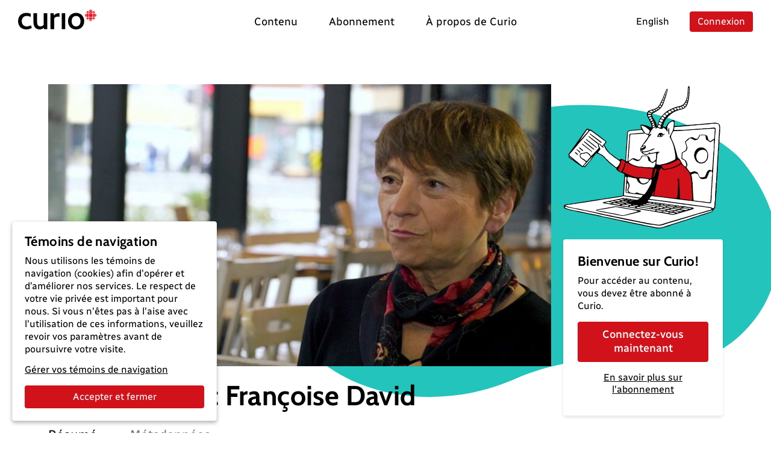

--- FILE ---
content_type: text/html; charset=utf-8
request_url: https://curio.ca/fr/catalogue/33772e49-8ee2-43dc-9ead-df6340c3c872
body_size: 6316
content:
<!doctype html>
<html lang='fr'>
  <head>
    <meta http-equiv="Content-Type" content="text/html; charset=utf-8" />
    <meta
      name="viewport"
      content="width=device-width, initial-scale=1, shrink-to-fit=no"
    />
    <meta name="version" content="2025.04.17-b" />
    <meta http-equiv="X-UA-Compatible" content="IE=edge" />
    <meta name="author" content="CBC/Radio-Canada 2014-2025" />
    <meta
      name="google-site-verification"
      content="bKtl-fGhknlhdayceM5joyCdffp1i681NSsIrsCUECg"
    />
    <meta
      http-equiv="Cache-Control"
      content="no-cache, no-store, must-revalidate"
    />
    <meta http-equiv="Pragma" content="no-cache" />
    <meta http-equiv="Expires" content="0" />
    <link rel="shortcut icon" href="/assets/favicon-B7VvWLxY.ico" />

    <!-- Video.js via CDN -->
    <link href="https://vjs.zencdn.net/8.21.1/video-js.css" rel="stylesheet" />
    <script src="https://vjs.zencdn.net/8.21.1/video.min.js"></script>
    <script src="https://vjs.zencdn.net/8.21.1/lang/fr.js"></script>

    <!-- SEO -->
    <title>Entrevue avec Françoise David</title>
<link rel="canonical" href="https://curio.ca/fr/catalogue/33772e49-8ee2-43dc-9ead-df6340c3c872" />
<meta name="description" content="En janvier 2017, elle a quitté la vie politique de façon
imprévue pour des raisons de santé. Elle était épuisée. « Après ma démission,
j’ai reçu des milliers de courriels. Et certaines personnes me remerciaient
pour avoir levé un tabou et moi je me disais, mais quel tabou »? C’est …">
<!-- facebook / twitter tags -->
<meta property="og:site_name" content="Curio">
<meta property="og:type" content="video.movie" />
<meta property="og:title" content="Entrevue avec Françoise David">
<meta property="og:description" content="En janvier 2017, elle a quitté la vie politique de façon
imprévue pour des raisons de santé. Elle était épuisée. « Après ma démission,
j’ai reçu des milliers de courriels. Et certaines personnes me remerciaient
pour avoir levé un tabou et moi je me disais, mais quel tabou »? C’est …">
<meta property="og:image" content="https://curio.ca/media/filer_public/4e/9a/4e9acdbb-9f1f-4769-afe2-3a497f82e75f/2018-03-25_13_30_00_sreg_2180_clear_thumb.jpg">
<meta property="og:url" content="https://curio.ca/fr/catalogue/33772e49-8ee2-43dc-9ead-df6340c3c872">
<!-- twitter tags -->
<meta name="twitter:card" content="summary_large_image">

<script type="application/ld+json">
    {
    "@context": "http://schema.org/",
    "@type": "VideoObject",
    "name": "Entrevue avec Fran\u00e7oise David",
    "description": "En janvier 2017, elle a quitt\u00e9 la vie politique de fa\u00e7on\r\nimpr\u00e9vue pour des raisons de sant\u00e9. Elle \u00e9tait \u00e9puis\u00e9e. \u00ab Apr\u00e8s ma d\u00e9mission,\r\nj\u2019ai re\u00e7u des milliers de courriels. Et certaines personnes me remerciaient\r\npour avoir lev\u00e9 un tabou et moi je me disais, mais quel tabou \u00bb? C\u2019est vrai\r\nqu\u2019on n\u2019avoue pas facilement et ouvertement nos \u00e9puisements. Mais en le\r\nfaisant, Fran\u00e7oise David s\u2019est fait l\u2019\u00e9cho d\u2019une foule de gens. \u00ab On est dans\r\nune soci\u00e9t\u00e9, mais vraiment de performance. Ce n\u2019est pas 100 % qu\u2019on demande aux\r\ngens, c\u2019est 150 % tous les jours. C\u2019est inhumain \u00bb. Rencontre avec Fran\u00e7oise\r\nDavid, debout\u2026 avec qui il est question de son engagement social, de #moiaussi, du voile islamique et du pur bonheur d\u2019\u00eatre\u2026 grand-maman! \u00c9pisode du 25 mars\r\n2018.\r\n",
    "@id": "https://curio.ca/fr/catalogue/33772e49-8ee2-43dc-9ead-df6340c3c872",
    "datePublished": "2025-01-13T16:50:59.683554+00:00",
    "dateModified": "2025-01-13T16:50:59.683554+00:00",
    "uploadDate": "2025-01-13T16:50:59.683554+00:00",
    "duration": "T00H21M36S",
    "url": "https://curio.ca/fr/catalogue/33772e49-8ee2-43dc-9ead-df6340c3c872",
    "contentUrl": "https://curio.ca/fr/catalogue/33772e49-8ee2-43dc-9ead-df6340c3c872",
    "thumbnailUrl": "https://curio.ca/media/filer_public/4e/9a/4e9acdbb-9f1f-4769-afe2-3a497f82e75f/2018-03-25_13_30_00_sreg_2180_clear_thumb.jpg",
    "image": "https://curio.ca/media/filer_public/4e/9a/4e9acdbb-9f1f-4769-afe2-3a497f82e75f/2018-03-25_13_30_00_sreg_2180_clear_thumb.jpg",
    "author": {
        "@type": "Organization",
        "name": "CBC/Radio-Canada"
    },
    "actors": [
        {
            "@type": "Person",
            "name": "Alain Crevier"
        },
        {
            "@type": "Person",
            "name": "Denis Roberge"
        }
    ],
    "keywords": [
        "Psychologie",
        "\u00c9quit\u00e9 et justice sociale",
        "Culture et soci\u00e9t\u00e9",
        "\u00c9tudes des femmes",
        "\u00c9ducation \u00e0 la citoyennet\u00e9",
        "Politique canadienne",
        "Histoire et politique"
    ]
}
</script>

    <script type="module" crossorigin src="/assets/index-OLMUCMP_.js"></script>
    <link rel="modulepreload" crossorigin href="/assets/vue-BYFcf3n-.js">
    <link rel="modulepreload" crossorigin href="/assets/vueRouter-Cgr4ysW6.js">
    <link rel="modulepreload" crossorigin href="/assets/i18n-C4kTz1vx.js">
    <link rel="modulepreload" crossorigin href="/assets/vuex-DQdo2t_m.js">
    <link rel="modulepreload" crossorigin href="/assets/popper-BEKk9TLb.js">
    <link rel="modulepreload" crossorigin href="/assets/bootstrap-SEbVVuC9.js">
    <link rel="modulepreload" crossorigin href="/assets/hooper-7fc5hkil.js">
    <link rel="modulepreload" crossorigin href="/assets/otherVendors-D4GdmDxf.js">
    <link rel="modulepreload" crossorigin href="/assets/moment-C5S46NFB.js">
    <link rel="modulepreload" crossorigin href="/assets/lodash-BrJ8oBzo.js">
    <link rel="modulepreload" crossorigin href="/assets/axios-B9ygI19o.js">
    <link rel="stylesheet" crossorigin href="/assets/index-CucCHxcc.css">
  </head>

  <body>
    <div id="app"></div>
    <script
      defer
      type="text/javascript"
      src="https://geoip.radio-canada.ca/geoip.js"
    ></script>
    <noscript>
      <!-- metrie -->
      <iframe
        src="https://www.googletagmanager.com/ns.html?id=GTM-5QW54Q4&gtm_auth=o2T58um2rhaoywl_LArb4g&gtm_preview=env-
      1&gtm_cookies_win=x"
        height="0"
        width="0"
        style="display: none; visibility: hidden"
      ></iframe>
    </noscript>
  </body>
</html>


--- FILE ---
content_type: text/html; charset=utf-8
request_url: https://curio.ca/seo/fr/catalogue/33772e49-8ee2-43dc-9ead-df6340c3c872
body_size: 3687
content:
<title>Entrevue avec Françoise David</title>
<link rel="canonical" href="https://curio.ca/fr/catalogue/33772e49-8ee2-43dc-9ead-df6340c3c872" />
<meta name="description" content="En janvier 2017, elle a quitté la vie politique de façon
imprévue pour des raisons de santé. Elle était épuisée. « Après ma démission,
j’ai reçu des milliers de courriels. Et certaines personnes me remerciaient
pour avoir levé un tabou et moi je me disais, mais quel tabou »? C’est …">
<!-- facebook / twitter tags -->
<meta property="og:site_name" content="Curio">
<meta property="og:type" content="video.movie" />
<meta property="og:title" content="Entrevue avec Françoise David">
<meta property="og:description" content="En janvier 2017, elle a quitté la vie politique de façon
imprévue pour des raisons de santé. Elle était épuisée. « Après ma démission,
j’ai reçu des milliers de courriels. Et certaines personnes me remerciaient
pour avoir levé un tabou et moi je me disais, mais quel tabou »? C’est …">
<meta property="og:image" content="https://curio.ca/media/filer_public/4e/9a/4e9acdbb-9f1f-4769-afe2-3a497f82e75f/2018-03-25_13_30_00_sreg_2180_clear_thumb.jpg">
<meta property="og:url" content="https://curio.ca/fr/catalogue/33772e49-8ee2-43dc-9ead-df6340c3c872">
<!-- twitter tags -->
<meta name="twitter:card" content="summary_large_image">

<script type="application/ld+json">
    {
    "@context": "http://schema.org/",
    "@type": "VideoObject",
    "name": "Entrevue avec Fran\u00e7oise David",
    "description": "En janvier 2017, elle a quitt\u00e9 la vie politique de fa\u00e7on\r\nimpr\u00e9vue pour des raisons de sant\u00e9. Elle \u00e9tait \u00e9puis\u00e9e. \u00ab Apr\u00e8s ma d\u00e9mission,\r\nj\u2019ai re\u00e7u des milliers de courriels. Et certaines personnes me remerciaient\r\npour avoir lev\u00e9 un tabou et moi je me disais, mais quel tabou \u00bb? C\u2019est vrai\r\nqu\u2019on n\u2019avoue pas facilement et ouvertement nos \u00e9puisements. Mais en le\r\nfaisant, Fran\u00e7oise David s\u2019est fait l\u2019\u00e9cho d\u2019une foule de gens. \u00ab On est dans\r\nune soci\u00e9t\u00e9, mais vraiment de performance. Ce n\u2019est pas 100 % qu\u2019on demande aux\r\ngens, c\u2019est 150 % tous les jours. C\u2019est inhumain \u00bb. Rencontre avec Fran\u00e7oise\r\nDavid, debout\u2026 avec qui il est question de son engagement social, de #moiaussi, du voile islamique et du pur bonheur d\u2019\u00eatre\u2026 grand-maman! \u00c9pisode du 25 mars\r\n2018.\r\n",
    "@id": "https://curio.ca/fr/catalogue/33772e49-8ee2-43dc-9ead-df6340c3c872",
    "datePublished": "2025-01-13T16:50:59.683554+00:00",
    "dateModified": "2025-01-13T16:50:59.683554+00:00",
    "uploadDate": "2025-01-13T16:50:59.683554+00:00",
    "duration": "T00H21M36S",
    "url": "https://curio.ca/fr/catalogue/33772e49-8ee2-43dc-9ead-df6340c3c872",
    "contentUrl": "https://curio.ca/fr/catalogue/33772e49-8ee2-43dc-9ead-df6340c3c872",
    "thumbnailUrl": "https://curio.ca/media/filer_public/4e/9a/4e9acdbb-9f1f-4769-afe2-3a497f82e75f/2018-03-25_13_30_00_sreg_2180_clear_thumb.jpg",
    "image": "https://curio.ca/media/filer_public/4e/9a/4e9acdbb-9f1f-4769-afe2-3a497f82e75f/2018-03-25_13_30_00_sreg_2180_clear_thumb.jpg",
    "author": {
        "@type": "Organization",
        "name": "CBC/Radio-Canada"
    },
    "actors": [
        {
            "@type": "Person",
            "name": "Alain Crevier"
        },
        {
            "@type": "Person",
            "name": "Denis Roberge"
        }
    ],
    "keywords": [
        "Histoire et politique",
        "Politique canadienne",
        "Psychologie",
        "\u00c9tudes des femmes",
        "\u00c9quit\u00e9 et justice sociale",
        "Culture et soci\u00e9t\u00e9",
        "\u00c9ducation \u00e0 la citoyennet\u00e9"
    ]
}
</script>


--- FILE ---
content_type: text/javascript
request_url: https://curio.ca/assets/comboBox-DD2x9a8E.js
body_size: 1320
content:
import{j as B,w as q,U as g,R as c,L as d,x as n,B as w,u as r,z as b,Q as V,O as h,S as D,F as I,Y as R,A as p,P as S,N as j,W as k}from"./vue-BYFcf3n-.js";import{_ as C,p as N,a5 as y,R as O}from"./index-OLMUCMP_.js";import{l as P}from"./lodash-BrJ8oBzo.js";import{i as z,n as F,u as $,l as A,r as U}from"./headlessui-Dgeat13b.js";const E={class:"rc-combobox position-relative"},T={class:"input-group"},Q={key:0},W={class:"rc-comboBox-option p-2 px-3 bg-lighter"},Y=Object.assign({inheritAttrs:!1},{__name:"comboBox",props:{size:{type:String,required:!1,default:"md"},apiListOptions:{type:Object,default:()=>({url:"",method:"get",params:{},filters:null}),required:!1},apiDetailOptions:{type:Object,default:()=>({url:null}),required:!1},inputOptions:{type:Object,default:()=>({id:"sameAslabelFor",placeholder:N.global.t("catalog.playlist_search"),class:"form-control","aria-invalid":null,"aria-describedby":null})},disabled:{type:Boolean,default:!1}},emits:["selected","empty","init"],setup(m,{emit:_}){const u=_,a=m,t=B({disableInput:!0,query:"",results:[],timeout:null,selected:{},suggestions:[],initialShow:!1}),v=P.debounce(function(){f()},350);q(()=>t.selected,s=>{s.name?(t.query=s.name,u("selected",s)):u("selected")});const L=()=>new Promise((s,i)=>y.get(a.apiDetailOptions.url).then(({data:e})=>{t.selected=e,s(e)}).catch(e=>{t.selected={},i(e)})),f=()=>new Promise((s,i)=>{const e=a.apiListOptions.method=="get"?{params:{...a.apiListOptions.params,search:t.query}}:{...a.apiListOptions.params,search:t.query};return y[a.apiListOptions.method](a.apiListOptions.url,e).then(({data:o})=>{let l=o.results;l.length?(a.apiListOptions.filters&&(l=a.apiListOptions.filters(l)),t.suggestions=l):t.suggestions=[],s(o)}).catch(o=>{t.selected={},i(o)})});return(()=>{t.selected={};let s=[f()];a.apiDetailOptions.url&&s.push(L()),Promise.all(s).then(i=>{t.initialShow=!0,t.disableInput=!1;let e=i[0].results;if(e.length||u("empty"),a.apiListOptions.filters&&(e=a.apiListOptions.filters(e)),s.length==2){const o=i[1];e.find(x=>x.uid==o.uid)||e.unshift(o)}t.suggestions=e,u("init",e)})})(),(s,i)=>(p(),g(r(A),{modelValue:t.selected,"onUpdate:modelValue":i[1]||(i[1]=e=>t.selected=e)},{default:c(()=>[d("div",E,[d("div",T,[n(r(z),w({class:`form-control form-control-${m.size} mt-0`,displayValue:e=>e.name},s.$attrs,{disabled:m.disabled,autocomplete:"off",onChange:i[0]||(i[0]=e=>t.query=e.target.value),onInput:r(v)}),null,16,["class","displayValue","disabled","onInput"]),n(r(F),{class:"btn btn-outline-secondary"},{default:c(()=>[n(O,{name:"chevronDownBold",scale:".65"}),n(O,{name:"chevronUpBold",scale:".65"})]),_:1})]),n(R,{name:"fade"},{default:c(()=>[n(r($),{class:"rc-combobox-options position-absolute bg-white rounded border"},{default:c(()=>[t.suggestions.length===0&&t.query!==""?(p(),b("li",Q,[d("div",W,h(s.$t("common.no_result_found.title")),1)])):V("",!0),(p(!0),b(I,null,D(t.suggestions,e=>(p(),g(r(U),{key:e.uid,value:e},{default:c(({active:o,selected:l})=>[d("div",{class:S(["rc-combobox-option",{"bg-secondary bg-opacity-25":o,"bg-secondary bg-opacity-10":l}])},[j(s.$slots,"option",{opt:e},()=>[k(h(e.name),1)],!0)],2)]),_:2},1032,["value"]))),128))]),_:3})]),_:3})])]),_:3},8,["modelValue"]))}}),X=C(Y,[["__scopeId","data-v-478f74c2"]]);export{X as R};
//# sourceMappingURL=comboBox-DD2x9a8E.js.map
